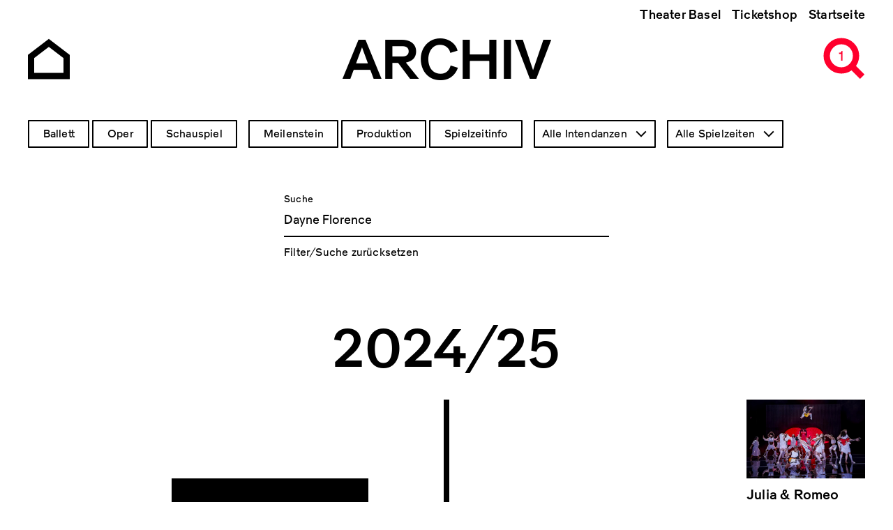

--- FILE ---
content_type: text/html; charset=UTF-8
request_url: https://archiv.theater-basel.ch/?rendered_item=Dayne%20Florence
body_size: 8509
content:
<!DOCTYPE html>
<html lang="de" dir="ltr" prefix="og: https://ogp.me/ns#">
  <head>
    <meta charset="utf-8" />
<meta name="description" content="Willkommen zu einer Zeitreise in vergangene Produktionen. Die Seite wird laufend erweitert mit Informationen, Bildern und Downloads zu unseren Stücken im Bereich Oper, Schauspiel und Ballett." />
<link rel="canonical" href="http://archiv.theater-basel.ch/" />
<link rel="shortlink" href="http://archiv.theater-basel.ch/" />
<meta name="robots" content="index, follow" />
<link rel="image_src" href="/themes/custom/tba/src/assets/images/open-graph/tb-archiv-seo.png" />
<link rel="icon" href="/themes/custom/tba/src/assets/images/favicons/favicon.ico" />
<link rel="icon" sizes="16x16" href="/themes/custom/tba/src/assets/images/favicons/favicon-16x16.png" />
<link rel="icon" sizes="32x32" href="/themes/custom/tba/src/assets/images/favicons/favicon-32x32.png" />
<link rel="icon" sizes="96x96" href="/themes/custom/tba/src/assets/images/favicons/favicon-96x96.png" />
<link rel="icon" sizes="192x192" href="/themes/custom/tba/src/assets/images/favicons/android-icon-192x192.png" />
<link rel="apple-touch-icon" href="/themes/custom/tba/src/assets/images/favicons/apple-icon-60x60.png" />
<link rel="apple-touch-icon" sizes="72x72" href="/themes/custom/tba/src/assets/images/favicons/apple-icon-72x72.png" />
<link rel="apple-touch-icon" sizes="76x76" href="/themes/custom/tba/src/assets/images/favicons/apple-icon-76x76.png" />
<link rel="apple-touch-icon" sizes="114x114" href="/themes/custom/tba/src/assets/images/favicons/apple-icon-114x114.png" />
<link rel="apple-touch-icon" sizes="120x120" href="/themes/custom/tba/src/assets/images/favicons/apple-icon-120x120.png" />
<link rel="apple-touch-icon" sizes="144x144" href="/themes/custom/tba/src/assets/images/favicons/apple-icon-144x144.png" />
<link rel="apple-touch-icon" sizes="152x152" href="/themes/custom/tba/src/assets/images/favicons/apple-icon-152x152.png" />
<link rel="apple-touch-icon" sizes="180x180" href="/themes/custom/tba/src/assets/images/favicons/apple-icon-180x180.png" />
<meta property="og:site_name" content="Archiv Theater Basel" />
<meta property="og:url" content="http://archiv.theater-basel.ch/" />
<meta property="og:title" content="Archiv Theater Basel" />
<meta property="og:description" content="Willkommen zu einer Zeitreise in vergangene Produktionen. Die Seite wird laufend erweitert mit Informationen, Bildern und Downloads zu unseren Stücken im Bereich Oper, Schauspiel und Ballett." />
<meta property="og:image" content="http://archiv.theater-basel.ch/themes/custom/tba/src/assets/images/open-graph/tb-archiv-seo.png" />
<meta name="twitter:card" content="summary" />
<meta name="twitter:description" content="Willkommen zu einer Zeitreise in vergangene Produktionen. Die Seite wird laufend erweitert mit Informationen, Bildern und Downloads zu unseren Stücken im Bereich Oper, Schauspiel und Ballett." />
<meta name="twitter:title" content="Archiv Theater Basel" />
<meta name="twitter:image" content="http://archiv.theater-basel.ch/themes/custom/tba/src/assets/images/open-graph/tb-archiv-seo.png" />
<meta name="Generator" content="Drupal 10 (https://www.drupal.org)" />
<meta name="MobileOptimized" content="width" />
<meta name="HandheldFriendly" content="true" />
<meta name="viewport" content="width=device-width, initial-scale=1.0" />
<script src="/sites/default/files/google_tag/archiv_theater_basel/google_tag.script.js?t96o1a" defer></script>

    <title>Archiv Theater Basel</title>
    <link rel="stylesheet" media="all" href="/sites/default/files/css/css_pIVcjkIZSUj_379F5BzUNtClZKdVpQaKX2miL03kQS8.css?delta=0&amp;language=de&amp;theme=tba&amp;include=eJx1jVEOwjAMQy9UFokLVWlnSqW0mZoM2E7PNOCTH9vPsuQEd4yI16KGOd6qHGhU0DFYQhLeNxLlufYSsrDZRokNv9xgxgUWsg5Q19FY6o5g4JHvkZcaeXXN2haBg_70x16Q_Upfn1rtwTZztM-dJ6Yimlgu2Sw8Kp5Gp05N51XwBigHTkU" />
<link rel="stylesheet" media="all" href="/sites/default/files/css/css_qjG3dlyIGtF0PSrU9OIMJyXuQwkDYFADOKKjvynX8XE.css?delta=1&amp;language=de&amp;theme=tba&amp;include=eJx1jVEOwjAMQy9UFokLVWlnSqW0mZoM2E7PNOCTH9vPsuQEd4yI16KGOd6qHGhU0DFYQhLeNxLlufYSsrDZRokNv9xgxgUWsg5Q19FY6o5g4JHvkZcaeXXN2haBg_70x16Q_Upfn1rtwTZztM-dJ6Yimlgu2Sw8Kp5Gp05N51XwBigHTkU" />

    
  </head>
  <body class="path-productions-search path-frontpage">
        <a href="#main-content" class="visually-hidden focusable skip-link">
      Direkt zum Inhalt
    </a>
    <noscript><iframe src="https://www.googletagmanager.com/ns.html?id=GTM-KN5GJC3" height="0" width="0" style="display:none;visibility:hidden"></iframe></noscript>
      <div class="dialog-off-canvas-main-canvas" data-off-canvas-main-canvas>
    <div class="layout-container">

    <header class="header" role="banner">
    <div class="header__background"></div>

    <div class="uk-container uk-container-large">
            <div class="header__top">  <div class="region region-header-top">
    <nav role="navigation" aria-labelledby="block-tba-main-menu-menu" id="block-tba-main-menu" class="block block-menu navigation menu--main">
            
  <h2 class="visually-hidden" id="block-tba-main-menu-menu">Hauptnavigation</h2>
  

        
              <ul class="menu">
                    <li class="menu-item">
        <a href="https://www.theater-basel.ch">Theater Basel</a>
              </li>
                <li class="menu-item">
        <a href="https://shop.theater-basel.ch">Ticketshop</a>
              </li>
                <li class="menu-item">
        <a href="/" data-drupal-link-system-path="&lt;front&gt;">Startseite</a>
              </li>
        </ul>
  


  </nav>

  </div>
</div>

            <div class="header__bottom">
        <div class="header__home">
          <a href="/" class="navigate" aria-label="Go to the Archiv Theater Basel homepage">
                          <svg xmlns="http://www.w3.org/2000/svg" width="60" height="60" viewBox="0 0 60 60">
  <circle cx="30" cy="30" r="30" fill="none"/>
  <path stroke="currentColor" stroke-miterlimit="10" stroke-width="9.09" fill="none" d="M55.5 55h-51V27L30 7.5 55.5 27v28z"/>
</svg>
                      </a>
        </div>

        <div class="header__title">
            <div class="region region-header">
    <div id="block-tba-page-title" class="block block-core block-page-title-block">
  
    
      
      <div class="page-title">Archiv</div>
  

  </div>

  </div>


          <div class="site-title">
            <span>Archiv</span>
          </div>
        </div>

        <div class="header__menu">
          <span class="header__menu-counter"></span>
          <button class="header__menu-button" aria-expanded="false">
            <svg id="icon-header-menu" version="1.1" xmlns="http://www.w3.org/2000/svg" width="90" height="60" viewBox="0 0 90 60" xml:space="preserve">
  <path fill-opacity="0" d="M0 0h90v60H0z"/>
  <path fill="none" stroke="currentColor" stroke-width="9" stroke-miterlimit="10" d="M56 5c11.6 0 21 9.4 21 21s-9.4 21-21 21M68 38l18 18"/>
  <path fill="currentColor" d="M17 .5h30v9H17zM38 42.5h9v9h-9zM27 21.5h20v9H27z"/>
</svg>
            <svg id="icon-header-menu--red" version="1.1" xmlns="http://www.w3.org/2000/svg" width="90" height="60" viewBox="0 0 90 60" xml:space="preserve">
  <path fill-opacity="0" d="M0 0h90v60H0z"/>
  <path fill="none" stroke="#ff002d" stroke-width="9" stroke-miterlimit="10" d="m68 38 18 18"/>
  <circle fill="none" stroke="#ff002d" stroke-width="9" stroke-miterlimit="10" cx="56" cy="26" r="21"/>
</svg>
          </button>
        </div>
      </div>
    </div>
  </header>

    <div class="flyoutnavigation">
    <div class="uk-container uk-container-large">
      <div class="flyoutnavigation__form">
          <div class="region region-header-flyoutnavigation">
    <div class="views-exposed-form bef-exposed-form block block-views block-views-exposed-filter-blockproductions-search-page-1" data-bef-auto-submit-full-form="" data-bef-auto-submit="" data-bef-auto-submit-delay="500" data-drupal-selector="views-exposed-form-productions-search-page-1" id="block-tba-filter-searchpage">
  
    
      <form action="/productions-search" method="get" id="views-exposed-form-productions-search-page-1" accept-charset="UTF-8">
  <div class="form--inline clearfix">
  <fieldset data-drupal-selector="edit-genre" id="edit-genre--2--wrapper" class="fieldgroup form-composite js-form-item form-item js-form-wrapper form-wrapper">
      <legend>
    <span class="fieldset-legend">Genre</span>
  </legend>
  <div class="fieldset-wrapper">
                <div id="edit-genre--2" class="form-checkboxes"><div class="form-checkboxes bef-checkboxes">
                  <div class="js-form-item form-item js-form-type-checkbox form-type-checkbox js-form-item-genre-5 form-item-genre-5">
        <input data-drupal-selector="edit-genre-5" type="checkbox" id="edit-genre-5--2" name="genre[5]" value="5" class="form-checkbox" />

        <label for="edit-genre-5--2" class="option">Ballett</label>
      </div>

                    <div class="js-form-item form-item js-form-type-checkbox form-type-checkbox js-form-item-genre-2 form-item-genre-2">
        <input data-drupal-selector="edit-genre-2" type="checkbox" id="edit-genre-2--2" name="genre[2]" value="2" class="form-checkbox" />

        <label for="edit-genre-2--2" class="option">Oper</label>
      </div>

                    <div class="js-form-item form-item js-form-type-checkbox form-type-checkbox js-form-item-genre-3 form-item-genre-3">
        <input data-drupal-selector="edit-genre-3" type="checkbox" id="edit-genre-3--2" name="genre[3]" value="3" class="form-checkbox" />

        <label for="edit-genre-3--2" class="option">Schauspiel</label>
      </div>

      </div>
</div>

          </div>
</fieldset>
<fieldset data-drupal-selector="edit-type" id="edit-type--2--wrapper" class="fieldgroup form-composite js-form-item form-item js-form-wrapper form-wrapper">
      <legend>
    <span class="fieldset-legend">Inhaltstyp</span>
  </legend>
  <div class="fieldset-wrapper">
                <div id="edit-type--2" class="form-checkboxes"><div class="form-checkboxes bef-checkboxes">
                  <div class="js-form-item form-item js-form-type-checkbox form-type-checkbox js-form-item-type-milestone form-item-type-milestone">
        <input data-drupal-selector="edit-type-milestone" type="checkbox" id="edit-type-milestone--2" name="type[milestone]" value="milestone" class="form-checkbox" />

        <label for="edit-type-milestone--2" class="option">Meilenstein</label>
      </div>

                    <div class="js-form-item form-item js-form-type-checkbox form-type-checkbox js-form-item-type-production form-item-type-production">
        <input data-drupal-selector="edit-type-production" type="checkbox" id="edit-type-production--2" name="type[production]" value="production" class="form-checkbox" />

        <label for="edit-type-production--2" class="option">Produktion</label>
      </div>

                    <div class="js-form-item form-item js-form-type-checkbox form-type-checkbox js-form-item-type-season form-item-type-season">
        <input data-drupal-selector="edit-type-season" type="checkbox" id="edit-type-season--2" name="type[season]" value="season" class="form-checkbox" />

        <label for="edit-type-season--2" class="option">Spielzeitinfo</label>
      </div>

      </div>
</div>

          </div>
</fieldset>
<div class="js-form-item form-item js-form-type-select form-type-select js-form-item-director form-item-director">
      <label for="edit-director--2">Intendanz</label>
        <select data-drupal-selector="edit-director" id="edit-director--2" name="director" class="form-select select2-widget" data-select2-config="{&quot;multiple&quot;:false,&quot;placeholder&quot;:&quot;Intendanz&quot;,&quot;allowClear&quot;:false,&quot;dir&quot;:&quot;ltr&quot;,&quot;language&quot;:&quot;de&quot;,&quot;tags&quot;:false,&quot;theme&quot;:&quot;default&quot;,&quot;maximumSelectionLength&quot;:0,&quot;tokenSeparators&quot;:[],&quot;selectOnClose&quot;:false,&quot;width&quot;:&quot;100%&quot;}"><option value=""></option><option value="All" selected="selected">Alle Intendanzen</option><option value="57">Benedikt von Peter</option><option value="50">Andreas Beck</option><option value="52">Georges Delnon</option><option value="53">Michael Schindhelm</option><option value="61">Hans Peter Doll</option><option value="65">Wolfgang Zörner</option><option value="69">Frank Baumbauer</option><option value="78">Horst Statkus</option><option value="92">Hans Hollmann</option><option value="97">Werner Düggelin</option></select>
        </div>
<div class="js-form-item form-item js-form-type-select form-type-select js-form-item-season form-item-season">
      <label for="edit-season--2">Spielzeit</label>
        <select data-drupal-selector="edit-season" id="edit-season--2" name="season" class="form-select select2-widget" data-select2-config="{&quot;multiple&quot;:false,&quot;placeholder&quot;:&quot;Spielzeit&quot;,&quot;allowClear&quot;:false,&quot;dir&quot;:&quot;ltr&quot;,&quot;language&quot;:&quot;de&quot;,&quot;tags&quot;:false,&quot;theme&quot;:&quot;default&quot;,&quot;maximumSelectionLength&quot;:0,&quot;tokenSeparators&quot;:[],&quot;selectOnClose&quot;:false,&quot;width&quot;:&quot;100%&quot;}"><option value=""></option><option value="All" selected="selected">Alle Spielzeiten</option><option value="112">Projekte</option><option value="105">2025/26</option><option value="103">2024/25</option><option value="68">2023/24</option><option value="67">2022/23</option><option value="55">2021/22</option><option value="51">2020/21</option><option value="13">2019/20</option><option value="12">2018/19</option><option value="47">2017/18</option><option value="45">2016/17</option><option value="41">2015/16</option><option value="40">2014/15</option><option value="37">2013/14</option><option value="35">2012/13</option><option value="34">2011/12</option><option value="32">2010/11</option><option value="18">2009/10</option><option value="31">2008/09</option><option value="30">2007/08</option><option value="29">2006/07</option><option value="28">2005/06</option><option value="27">2004/05</option><option value="26">2003/04</option><option value="25">2002/03</option><option value="24">2001/02</option><option value="49">2000/01</option><option value="22">1999/00</option><option value="21">1998/99</option><option value="20">1997/98</option><option value="60">1996/97</option><option value="62">1995/96</option><option value="63">1994/95</option><option value="66">1993/94</option><option value="70">1992/93</option><option value="71">1991/92</option><option value="73">1990/91</option><option value="74">1989/90</option><option value="75">1988/89</option><option value="79">1987/88</option><option value="80">1986/87</option><option value="81">1985/86</option><option value="82">1984/85</option><option value="83">1983/84</option><option value="84">1982/83</option><option value="85">1981/82</option><option value="89">1980/81</option><option value="90">1979/80</option><option value="91">1978/79</option><option value="93">1977/78</option><option value="94">1976/77</option><option value="96">1975/76</option><option value="98">1974/75</option><option value="101">1973/74</option><option value="104">1972/73</option><option value="107">1971/72</option><option value="108">Auszug aus früheren Spielzeiten</option></select>
        </div>
<div class="form-item form-item-search-autocomplete">
  <div class="ui-front js-form-item form-item js-form-type-search-api-autocomplete form-type-search-api-autocomplete js-form-item-rendered-item form-item-rendered-item">
          <label for="edit-rendered-item--2">Suche</label>
                <input data-bef-auto-submit-exclude="" data-drupal-selector="edit-rendered-item" data-search-api-autocomplete-search="productions_search" class="form-autocomplete form-text" data-autocomplete-path="/search_api_autocomplete/productions_search?display=page_1&amp;&amp;filter=rendered_item" type="text" id="edit-rendered-item--2" name="rendered_item" value="Dayne Florence" size="30" maxlength="128" />

                  </div>

  <a class="form-item-reset" href="/">Filter/Suche zurücksetzen</a>
</div>
<div data-drupal-selector="edit-actions" class="form-actions js-form-wrapper form-wrapper" id="edit-actions--2"><input data-bef-auto-submit-click="" class="js-hide button js-form-submit form-submit" data-drupal-selector="edit-submit-productions-search-2" type="submit" id="edit-submit-productions-search--2" value="Anwenden" />
</div>

</div>

</form>

  </div>

  </div>


        <div class="flyoutnavigation__menu">
          
              <ul class="menu">
                    <li class="menu-item">
        <a href="https://www.theater-basel.ch">Theater Basel</a>
              </li>
                <li class="menu-item">
        <a href="https://shop.theater-basel.ch">Ticketshop</a>
              </li>
                <li class="menu-item">
        <a href="/" data-drupal-link-system-path="&lt;front&gt;">Startseite</a>
              </li>
        </ul>
  


        </div>
      </div>
    </div>
  </div>

    <main role="main">
    <a id="main-content" tabindex="-1"></a>
      <div class="layout-content">
    <div class="uk-container uk-container-large">
        <div class="region region-above-content">
    <div data-drupal-messages-fallback class="hidden"></div>

  </div>

    </div>

      <div class="region region-content">
    
<div id="block-tba-site-header" class="site-header block block-block-content block-block-content7a9dcf21-389f-4e03-82f8-27fa03a65496">
      <div class="uk-container uk-container-large site-header--full-w">
      <div class="site-header__wrapper">
        <div class="site-header__container">

          <div class="site-header__content">
            <div class="site-header__title">
              
            <div class="clearfix text-formatted field field--name-field-title field--type-text-long field--label-hidden field__item"><h1>THEATER BASEL<br>1972 – HEUTE</h1></div>
      
            </div>
          </div>

          <div class="views-element-container">
    <div>

<div class="site-header__lead-text">
  <a href="/2005-06/peer-gynt">
    
            <div class="field field--name-field-season field--type-entity-reference field--label-hidden field__item">2005/06</div>
      
    Peer Gynt
  </a>
</div>

<div class="site-header__image">
  
            <div class="field field--name-field-teaser-media field--type-entity-reference field--label-hidden field__item">  <img loading="lazy" src="/sites/default/files/styles/wide_large/public/2021-10/theaterbasel_peer_010.jpg?itok=RKgw4G-N" width="1864" height="2770" class="image-style-wide-large" />


</div>
      
</div>
</div>

</div>


        </div>
      </div>
    </div>
  </div>
<div id="block-tba-content" class="block block-system block-system-main-block">
  
    
      <div class="views-element-container"><div class="view view-productions-search view-id-productions_search view-display-id-page_1 js-view-dom-id-b05c6c00ba768400220e0c0264b97ba725fda370e150546dd913e68eb6656022">
  
    
      
      <div class="view-content">
      <div data-drupal-views-infinite-scroll-content-wrapper class="views-infinite-scroll-content-wrapper clearfix">  <h3 class="season" data-season="2024/25">2024/25</h3>







<article class="production-teaser node node--type-production node--view-mode-teaser">

  <div class="uk-container uk-container-large">
    <div class="production-teaser__wrapper">

      <a href="/2024-25/julia-romeo" class="production-teaser__element production-teaser__element--m production-teaser__element--pos3" >

        <div class="production-teaser__image">
                      
            <div class="blazy blazy--field blazy--field-teaser-media blazy--field-teaser-media--teaser field field--name-field-teaser-media field--type-entity-reference field--label-hidden field__item" data-blazy="">    <div data-b-token="b-f34a90346ff" class="media media--blazy media--bundle--image media--image is-b-loading"><img alt="" decoding="async" class="media__element b-lazy" loading="lazy" data-src="/sites/default/files/styles/wide/public/2025-02/julia_und_romeo_hp2cingo_hoehn_126.jpg?itok=dym3I2fX" src="data:image/svg+xml;charset=utf-8,%3Csvg%20xmlns%3D&#039;http%3A%2F%2Fwww.w3.org%2F2000%2Fsvg&#039;%20viewBox%3D&#039;0%200%201%201&#039;%2F%3E" width="1090" height="727" />
        </div>
  </div>
      
                  </div>

        <div class="production-teaser__content">
          <div class="production-teaser__title">Julia &amp; Romeo</div>
          <div class="production-teaser__genre">
            
      <div class="field field--name-field-genre field--type-entity-reference field--label-hidden field__items">
              <div class="field__item">Tanzspektakel</div>
              <div class="field__item">Ballett</div>
          </div>
  

                      </div>
        </div>

      </a>

    </div>
  </div>

</article>






<article class="production-teaser node node--type-production node--view-mode-teaser">

  <div class="uk-container uk-container-large">
    <div class="production-teaser__wrapper">

      <a href="/2024-25/verwandlung-teshigawara" class="production-teaser__element production-teaser__element--m production-teaser__element--pos2" >

        <div class="production-teaser__image">
                      
            <div class="blazy blazy--field blazy--field-teaser-media blazy--field-teaser-media--teaser field field--name-field-teaser-media field--type-entity-reference field--label-hidden field__item" data-blazy="">    <div data-b-token="b-7f6fbbe9f29" class="media media--blazy media--bundle--image media--image is-b-loading"><img alt="" decoding="async" class="media__element b-lazy" loading="lazy" data-src="/sites/default/files/styles/wide/public/2024-06/saburo_teshigawara_verwandlung_like_a_human_ballett_basel_photograph_by_cjulian_mommert_20240320_jcm_4266.jpg?itok=Mcci_c_Z" src="data:image/svg+xml;charset=utf-8,%3Csvg%20xmlns%3D&#039;http%3A%2F%2Fwww.w3.org%2F2000%2Fsvg&#039;%20viewBox%3D&#039;0%200%201%201&#039;%2F%3E" width="1090" height="1635" />
        </div>
  </div>
      
                  </div>

        <div class="production-teaser__content">
          <div class="production-teaser__title">Verwandlung – Teshigawara</div>
          <div class="production-teaser__genre">
            
      <div class="field field--name-field-genre field--type-entity-reference field--label-hidden field__items">
              <div class="field__item">Ballett</div>
          </div>
  

                          <div class="production-teaser__award">
                <svg xmlns="http://www.w3.org/2000/svg" viewBox="0 0 44 44">
  <line fill="none" stroke="currentColor" stroke-width="3px" stroke-miterlimit="10" x1="22.03" y1="27.75" x2="22.03" y2="31.45"/>
  <path fill="currentColor" stroke="currentColor" stroke-width="3px" stroke-miterlimit="10" d="M30.05,19.53a8,8,0,1,1-16,0V7.62h16Z"/>
  <path fill="none" stroke="currentColor" stroke-width="3px" stroke-miterlimit="10" d="M12.93,20.14A4.93,4.93,0,0,1,8,15.21V11.92h5.89"/>
  <path fill="none" stroke="currentColor" stroke-width="3px" stroke-miterlimit="10" d="M31.07,20.14A4.93,4.93,0,0,0,36,15.21V11.92H30.11"/>
  <polygon fill="none" stroke="currentColor" stroke-width="3px" stroke-linecap="square" stroke-linejoin="bevel" points="28.61 36.38 15.45 36.38 22.03 31.45 22.03 31.45 28.61 36.38"/>
</svg>
              </div>
                      </div>
        </div>

      </a>

    </div>
  </div>

</article>






<article class="production-teaser node node--type-production node--view-mode-teaser">

  <div class="uk-container uk-container-large">
    <div class="production-teaser__wrapper">

      <a href="/2024-25/beziehungsweise-ein-tanzfestival" class="production-teaser__element production-teaser__element--m production-teaser__element--pos1" >

        <div class="production-teaser__image">
                      
            <div class="blazy blazy--field blazy--field-teaser-media blazy--field-teaser-media--teaser field field--name-field-teaser-media field--type-entity-reference field--label-hidden field__item" data-blazy="">    <div data-b-token="b-1a6155f8e56" class="media media--blazy media--bundle--image media--image is-b-loading"><img alt="" decoding="async" class="media__element b-lazy" loading="lazy" data-src="/sites/default/files/styles/wide/public/2024-08/bb_ensemble_vol2cingo_hoehn-41.jpg?itok=jTzY9Twz" src="data:image/svg+xml;charset=utf-8,%3Csvg%20xmlns%3D&#039;http%3A%2F%2Fwww.w3.org%2F2000%2Fsvg&#039;%20viewBox%3D&#039;0%200%201%201&#039;%2F%3E" width="1090" height="727" />
        </div>
  </div>
      
                  </div>

        <div class="production-teaser__content">
          <div class="production-teaser__title">Beziehungsweise – ein Tanzfestival</div>
          <div class="production-teaser__genre">
            
      <div class="field field--name-field-genre field--type-entity-reference field--label-hidden field__items">
              <div class="field__item">Ballett</div>
          </div>
  

                      </div>
        </div>

      </a>

    </div>
  </div>

</article>
  <h3 class="season" data-season="2023/24">2023/24</h3>







<article class="production-teaser node node--type-production node--view-mode-teaser">

  <div class="uk-container uk-container-large">
    <div class="production-teaser__wrapper">

      <a href="/2023-24/verwandlung-teshigawara" class="production-teaser__element production-teaser__element--m production-teaser__element--pos3" >

        <div class="production-teaser__image">
                      
            <div class="blazy blazy--field blazy--field-teaser-media blazy--field-teaser-media--teaser field field--name-field-teaser-media field--type-entity-reference field--label-hidden field__item" data-blazy="">    <div data-b-token="b-1c7fa9391b3" class="media media--blazy media--bundle--image media--image is-b-loading"><img alt="" decoding="async" class="media__element b-lazy" loading="lazy" data-src="/sites/default/files/styles/wide/public/2024-06/saburo_teshigawara_verwandlung_metamorphose_ballett_basel_photograph_by_cjulian_mommert_20240319_jcm_8930.jpg?itok=5GZY5qeZ" src="data:image/svg+xml;charset=utf-8,%3Csvg%20xmlns%3D&#039;http%3A%2F%2Fwww.w3.org%2F2000%2Fsvg&#039;%20viewBox%3D&#039;0%200%201%201&#039;%2F%3E" width="1090" height="1635" />
        </div>
  </div>
      
                  </div>

        <div class="production-teaser__content">
          <div class="production-teaser__title">Verwandlung – Teshigawara</div>
          <div class="production-teaser__genre">
            
      <div class="field field--name-field-genre field--type-entity-reference field--label-hidden field__items">
              <div class="field__item">Ballett</div>
          </div>
  

                          <div class="production-teaser__award">
                <svg xmlns="http://www.w3.org/2000/svg" viewBox="0 0 44 44">
  <line fill="none" stroke="currentColor" stroke-width="3px" stroke-miterlimit="10" x1="22.03" y1="27.75" x2="22.03" y2="31.45"/>
  <path fill="currentColor" stroke="currentColor" stroke-width="3px" stroke-miterlimit="10" d="M30.05,19.53a8,8,0,1,1-16,0V7.62h16Z"/>
  <path fill="none" stroke="currentColor" stroke-width="3px" stroke-miterlimit="10" d="M12.93,20.14A4.93,4.93,0,0,1,8,15.21V11.92h5.89"/>
  <path fill="none" stroke="currentColor" stroke-width="3px" stroke-miterlimit="10" d="M31.07,20.14A4.93,4.93,0,0,0,36,15.21V11.92H30.11"/>
  <polygon fill="none" stroke="currentColor" stroke-width="3px" stroke-linecap="square" stroke-linejoin="bevel" points="28.61 36.38 15.45 36.38 22.03 31.45 22.03 31.45 28.61 36.38"/>
</svg>
              </div>
                      </div>
        </div>

      </a>

    </div>
  </div>

</article>






<article class="production-teaser node node--type-production node--view-mode-teaser">

  <div class="uk-container uk-container-large">
    <div class="production-teaser__wrapper">

      <a href="/2023-24/marie-pierre" class="production-teaser__element production-teaser__element--l production-teaser__element--pos3" >

        <div class="production-teaser__image">
                      
            <div class="blazy blazy--field blazy--field-teaser-media blazy--field-teaser-media--teaser field field--name-field-teaser-media field--type-entity-reference field--label-hidden field__item" data-blazy="">    <div data-b-token="b-fcc0b82a4c3" class="media media--blazy media--bundle--image media--image is-b-loading"><img alt="" decoding="async" class="media__element b-lazy" loading="lazy" data-src="/sites/default/files/styles/wide/public/2024-03/231116_ballett_basel_marie_and_pierre_by_jubal_battisti_1556_nr.jpg?itok=hSNHOIHQ" src="data:image/svg+xml;charset=utf-8,%3Csvg%20xmlns%3D&#039;http%3A%2F%2Fwww.w3.org%2F2000%2Fsvg&#039;%20viewBox%3D&#039;0%200%201%201&#039;%2F%3E" width="1090" height="779" />
        </div>
  </div>
      
                  </div>

        <div class="production-teaser__content">
          <div class="production-teaser__title">Marie &amp; Pierre</div>
          <div class="production-teaser__genre">
            
      <div class="field field--name-field-genre field--type-entity-reference field--label-hidden field__items">
              <div class="field__item">Ballett</div>
          </div>
  

                          <div class="production-teaser__award">
                <svg xmlns="http://www.w3.org/2000/svg" viewBox="0 0 44 44">
  <line fill="none" stroke="currentColor" stroke-width="3px" stroke-miterlimit="10" x1="22.03" y1="27.75" x2="22.03" y2="31.45"/>
  <path fill="currentColor" stroke="currentColor" stroke-width="3px" stroke-miterlimit="10" d="M30.05,19.53a8,8,0,1,1-16,0V7.62h16Z"/>
  <path fill="none" stroke="currentColor" stroke-width="3px" stroke-miterlimit="10" d="M12.93,20.14A4.93,4.93,0,0,1,8,15.21V11.92h5.89"/>
  <path fill="none" stroke="currentColor" stroke-width="3px" stroke-miterlimit="10" d="M31.07,20.14A4.93,4.93,0,0,0,36,15.21V11.92H30.11"/>
  <polygon fill="none" stroke="currentColor" stroke-width="3px" stroke-linecap="square" stroke-linejoin="bevel" points="28.61 36.38 15.45 36.38 22.03 31.45 22.03 31.45 28.61 36.38"/>
</svg>
              </div>
                      </div>
        </div>

      </a>

    </div>
  </div>

</article>
  <h3 class="season" data-season="2022/23">2022/23</h3>







<article class="production-teaser node node--type-production node--view-mode-teaser">

  <div class="uk-container uk-container-large">
    <div class="production-teaser__wrapper">

      <a href="/2022-23/heidi" class="production-teaser__element production-teaser__element--l production-teaser__element--pos2" >

        <div class="production-teaser__image">
                      
            <div class="blazy blazy--field blazy--field-teaser-media blazy--field-teaser-media--teaser field field--name-field-teaser-media field--type-entity-reference field--label-hidden field__item" data-blazy="">    <div data-b-token="b-a125f3c8269" class="media media--blazy media--bundle--image media--image is-b-loading"><img alt="" decoding="async" class="media__element b-lazy" loading="lazy" data-src="/sites/default/files/styles/wide/public/2022-06/heidi_21_22_gaia_mentoglio_als_heidi_foto_ingo_hoehn_zugeschnitten.jpg?itok=ncbaePKm" src="data:image/svg+xml;charset=utf-8,%3Csvg%20xmlns%3D&#039;http%3A%2F%2Fwww.w3.org%2F2000%2Fsvg&#039;%20viewBox%3D&#039;0%200%201%201&#039;%2F%3E" width="1090" height="791" />
        </div>
  </div>
      
                  </div>

        <div class="production-teaser__content">
          <div class="production-teaser__title">Heidi</div>
          <div class="production-teaser__genre">
            
      <div class="field field--name-field-genre field--type-entity-reference field--label-hidden field__items">
              <div class="field__item">Ballett</div>
          </div>
  

                          <div class="production-teaser__award">
                <svg xmlns="http://www.w3.org/2000/svg" viewBox="0 0 44 44">
  <line fill="none" stroke="currentColor" stroke-width="3px" stroke-miterlimit="10" x1="22.03" y1="27.75" x2="22.03" y2="31.45"/>
  <path fill="currentColor" stroke="currentColor" stroke-width="3px" stroke-miterlimit="10" d="M30.05,19.53a8,8,0,1,1-16,0V7.62h16Z"/>
  <path fill="none" stroke="currentColor" stroke-width="3px" stroke-miterlimit="10" d="M12.93,20.14A4.93,4.93,0,0,1,8,15.21V11.92h5.89"/>
  <path fill="none" stroke="currentColor" stroke-width="3px" stroke-miterlimit="10" d="M31.07,20.14A4.93,4.93,0,0,0,36,15.21V11.92H30.11"/>
  <polygon fill="none" stroke="currentColor" stroke-width="3px" stroke-linecap="square" stroke-linejoin="bevel" points="28.61 36.38 15.45 36.38 22.03 31.45 22.03 31.45 28.61 36.38"/>
</svg>
              </div>
                      </div>
        </div>

      </a>

    </div>
  </div>

</article>






<article class="production-teaser node node--type-production node--view-mode-teaser">

  <div class="uk-container uk-container-large">
    <div class="production-teaser__wrapper">

      <a href="/2022-23/hidden-matter" class="production-teaser__element production-teaser__element--l production-teaser__element--pos1" >

        <div class="production-teaser__image">
                      
            <div class="blazy blazy--field blazy--field-teaser-media blazy--field-teaser-media--teaser field field--name-field-teaser-media field--type-entity-reference field--label-hidden field__item" data-blazy="">    <div data-b-token="b-a5823125e7f" class="media media--blazy media--bundle--image media--image is-b-loading"><img alt="" decoding="async" class="media__element b-lazy" loading="lazy" data-src="/sites/default/files/styles/wide/public/2023-01/hidden_matter_grafic_22_23.jpg?itok=K6DznKlr" src="data:image/svg+xml;charset=utf-8,%3Csvg%20xmlns%3D&#039;http%3A%2F%2Fwww.w3.org%2F2000%2Fsvg&#039;%20viewBox%3D&#039;0%200%201%201&#039;%2F%3E" width="1090" height="613" />
        </div>
  </div>
      
                  </div>

        <div class="production-teaser__content">
          <div class="production-teaser__title">Hidden Matter</div>
          <div class="production-teaser__genre">
            
      <div class="field field--name-field-genre field--type-entity-reference field--label-hidden field__items">
              <div class="field__item">Ballett</div>
          </div>
  

                      </div>
        </div>

      </a>

    </div>
  </div>

</article>
  <h3 class="season" data-season="2021/22">2021/22</h3>







<article class="production-teaser node node--type-production node--view-mode-teaser">

  <div class="uk-container uk-container-large">
    <div class="production-teaser__wrapper">

      <a href="/2021-22/heidi" class="production-teaser__element production-teaser__element--m production-teaser__element--pos3" >

        <div class="production-teaser__image">
                      
            <div class="blazy blazy--field blazy--field-teaser-media blazy--field-teaser-media--teaser field field--name-field-teaser-media field--type-entity-reference field--label-hidden field__item" data-blazy="">    <div data-b-token="b-d821e350820" class="media media--blazy media--bundle--image media--image is-b-loading"><img alt="" decoding="async" class="media__element b-lazy" loading="lazy" data-src="/sites/default/files/styles/wide/public/2022-06/heidi_21_22_gaia_mentoglio_als_heidi_und_frank_fannar_pedersen_foto_ingo_hoehn.jpg?itok=Z3x6qT6q" src="data:image/svg+xml;charset=utf-8,%3Csvg%20xmlns%3D&#039;http%3A%2F%2Fwww.w3.org%2F2000%2Fsvg&#039;%20viewBox%3D&#039;0%200%201%201&#039;%2F%3E" width="1090" height="727" />
        </div>
  </div>
      
                  </div>

        <div class="production-teaser__content">
          <div class="production-teaser__title">Heidi</div>
          <div class="production-teaser__genre">
            
      <div class="field field--name-field-genre field--type-entity-reference field--label-hidden field__items">
              <div class="field__item">Ballett</div>
          </div>
  

                          <div class="production-teaser__award">
                <svg xmlns="http://www.w3.org/2000/svg" viewBox="0 0 44 44">
  <line fill="none" stroke="currentColor" stroke-width="3px" stroke-miterlimit="10" x1="22.03" y1="27.75" x2="22.03" y2="31.45"/>
  <path fill="currentColor" stroke="currentColor" stroke-width="3px" stroke-miterlimit="10" d="M30.05,19.53a8,8,0,1,1-16,0V7.62h16Z"/>
  <path fill="none" stroke="currentColor" stroke-width="3px" stroke-miterlimit="10" d="M12.93,20.14A4.93,4.93,0,0,1,8,15.21V11.92h5.89"/>
  <path fill="none" stroke="currentColor" stroke-width="3px" stroke-miterlimit="10" d="M31.07,20.14A4.93,4.93,0,0,0,36,15.21V11.92H30.11"/>
  <polygon fill="none" stroke="currentColor" stroke-width="3px" stroke-linecap="square" stroke-linejoin="bevel" points="28.61 36.38 15.45 36.38 22.03 31.45 22.03 31.45 28.61 36.38"/>
</svg>
              </div>
                      </div>
        </div>

      </a>

    </div>
  </div>

</article>






<article class="production-teaser node node--type-production node--view-mode-teaser">

  <div class="uk-container uk-container-large">
    <div class="production-teaser__wrapper">

      <a href="/2021-22/empty-thrones" class="production-teaser__element production-teaser__element--m production-teaser__element--pos2" >

        <div class="production-teaser__image">
                      
            <div class="blazy blazy--field blazy--field-teaser-media blazy--field-teaser-media--teaser field field--name-field-teaser-media field--type-entity-reference field--label-hidden field__item" data-blazy="">    <div data-b-token="b-db07a39c535" class="media media--blazy media--bundle--image media--image is-b-loading"><img alt="" decoding="async" class="media__element b-lazy" loading="lazy" data-src="/sites/default/files/styles/wide/public/2023-01/empty_thrones_thomas_martino_0.jpg?itok=8_nPr9Gx" src="data:image/svg+xml;charset=utf-8,%3Csvg%20xmlns%3D&#039;http%3A%2F%2Fwww.w3.org%2F2000%2Fsvg&#039;%20viewBox%3D&#039;0%200%201%201&#039;%2F%3E" width="1090" height="727" />
        </div>
  </div>
      
                  </div>

        <div class="production-teaser__content">
          <div class="production-teaser__title">Empty Thrones</div>
          <div class="production-teaser__genre">
            
      <div class="field field--name-field-genre field--type-entity-reference field--label-hidden field__items">
              <div class="field__item">Ballett</div>
          </div>
  

                      </div>
        </div>

      </a>

    </div>
  </div>

</article>
</div>

    </div>
  
      

          </div>
</div>

  </div>

  </div>

  </div>
  </main>

    <footer class="footer" role="contentinfo">

    <div class="footer__info uk-container uk-container-large">
      <h2 class="uk-hidden">Footer</h2>

      <div class="uk-grid" uk-grid>
        <div class="uk-width-1-4@m uk-width-1-1@s">  <div class="region region-footer-1">
    <div id="block-tba-footer1" class="block block-block-content block-block-content0b77fc31-6bb8-407b-9196-827a7c25e04d">
  
    
      
            <div class="clearfix text-formatted field field--name-body field--type-text-with-summary field--label-hidden field__item"><p><strong>Kontakt Archiv</strong><br>
<a href="mailto:archiv@theater-basel.ch">archiv@theater-basel.ch</a><br>
<br>
<a data-entity-substitution="canonical" data-entity-type="node" data-entity-uuid="954af883-8493-444d-9068-de314643b8ad" href="/impressum" title="Impressum"><strong>Impressum</strong></a><br>
<a href="/table">alle Produktionen</a></p>
</div>
      
  </div>

  </div>
</div>
        <div class="uk-width-1-4@m uk-width-1-1@s">  <div class="region region-footer-2">
    <div id="block-tba-footer2" class="block block-block-content block-block-content9291700e-c34f-4343-a883-9ced94dafe3f">
  
    
      
  </div>

  </div>
</div>
        <div class="uk-width-1-4@m uk-width-1-1@s uk-visible@m"></div>
        <div class="uk-width-1-4@m uk-width-1-1@s">  <div class="region region-footer-4">
    <div id="block-tba-footer4" class="block block-block-content block-block-content2b55b155-9b11-4d15-9aed-991b68aa5bc1">
  
    
      
            <div class="clearfix text-formatted field field--name-body field--type-text-with-summary field--label-hidden field__item"><h4><a href="https://www.theater-basel.ch">www.theater-basel.ch</a></h4>

<p>Abonnieren Sie unseren<br>
<a href="https://www.theater-basel.ch/de/newsletter">Newsletter</a></p>
</div>
      
  </div>

  </div>
</div>
      </div>

      <div class="footer__social">
        <ul>
          <li>
            <a href="https://www.instagram.com/theaterbasel" target="_blank" aria-label="Instagram of TBA">
              <svg xmlns="http://www.w3.org/2000/svg" width="60" height="60" viewBox="0 0 60 60">
  <path d="M30.13 25.25a4.75 4.75 0 1 0 4.62 4.88 4.77 4.77 0 0 0-4.62-4.88Z"/>
  <path d="M38.42 15H21.58A6.6 6.6 0 0 0 15 21.58v16.84A6.6 6.6 0 0 0 21.58 45h16.84A6.6 6.6 0 0 0 45 38.42V21.58A6.6 6.6 0 0 0 38.42 15Zm-8.64 22.75a7.75 7.75 0 1 1 8-7.53 7.77 7.77 0 0 1-8 7.53Zm9-14.62a1.88 1.88 0 1 1 1.87-1.88 1.87 1.87 0 0 1-1.9 1.88Z"/>
</svg>
            </a>
          </li>
          <li>
            <a href="https://www.facebook.com/theaterbasel" target="_blank" aria-label="Facebook of TBA">
              <svg xmlns="http://www.w3.org/2000/svg" width="60" height="60" viewBox="0 0 60 60">
  <circle cx="30" cy="30" r="30" fill="none"/>
  <path d="M37.71 29.87h-5v18h-7.52v-18h-3.55v-6.35h3.55v-4.11c0-2.95 1.4-7.55 7.55-7.55h5.53v6.16h-4a1.52 1.52 0 0 0-1.58 1.73v3.74h5.7Z"/>
</svg>
            </a>
          </li>
        </ul>
      </div>
    </div>

  </footer>

</div>
  </div>

    
    <script type="application/json" data-drupal-selector="drupal-settings-json">{"path":{"baseUrl":"\/","pathPrefix":"","currentPath":"productions-search","currentPathIsAdmin":false,"isFront":true,"currentLanguage":"de","currentQuery":{"rendered_item":"Dayne Florence"}},"pluralDelimiter":"\u0003","suppressDeprecationErrors":true,"ajaxPageState":{"libraries":"[base64]","theme":"tba","theme_token":null},"ajaxTrustedUrl":{"\/productions-search":true},"viewsAjaxHistory":{"renderPageItem":0,"initialExposedInput":{"views_dom_id:b05c6c00ba768400220e0c0264b97ba725fda370e150546dd913e68eb6656022":{"rendered_item":"Dayne Florence"}}},"views":{"ajax_path":"\/views\/ajax","ajaxViews":{"views_dom_id:b05c6c00ba768400220e0c0264b97ba725fda370e150546dd913e68eb6656022":{"view_name":"productions_search","view_display_id":"page_1","view_args":"","view_path":"\/productions-search","view_base_path":"productions-search","view_dom_id":"b05c6c00ba768400220e0c0264b97ba725fda370e150546dd913e68eb6656022","pager_element":0}}},"blazy":{"loadInvisible":false,"offset":100,"saveViewportOffsetDelay":50,"validateDelay":null,"container":"","loader":true,"unblazy":false,"visibleClass":false},"blazyIo":{"disconnect":false,"rootMargin":"0px","threshold":[0,0.25,0.5,0.75,1]},"quicklink":{"admin_link_container_patterns":["#block-local-tasks-block a",".block-local-tasks-block a","#drupal-off-canvas a","#toolbar-administration a"],"ignore_admin_paths":true,"ignore_ajax_links":true,"ignore_file_ext":true,"total_request_limit":0,"concurrency_throttle_limit":0,"idle_wait_timeout":2000,"viewport_delay":0,"debug":false,"url_patterns_to_ignore":["user\/logout","#","\/admin","\/edit"]},"search_api_autocomplete":{"productions_search":{"auto_submit":true}},"user":{"uid":0,"permissionsHash":"7b78daf2a6a5bc4cbee1eb3667c5aab109ae085ae870fa49e2d9773405423b58"}}</script>
<script src="https://polyfill-fastly.io/v3/polyfill.min.js?features=IntersectionObserver%2CIntersectionObserverEntry%2CURL%2CObject.assign%2CArray.from%2CArray.prototype.includes%2CString.prototype.includes%2CElement.prototype.matches%2CPromise%2CPromise.prototype.finally"></script>
<script src="/sites/default/files/js/js_7WLYh2_oNfjI7sTU2jXzBbbEhFiJOJpeenBHVbU5vlU.js?scope=footer&amp;delta=1&amp;language=de&amp;theme=tba&amp;include=[base64]"></script>
<script src="https://unpkg.com/quicklink@2.2.0/dist/quicklink.umd.js"></script>
<script src="/sites/default/files/js/js_DfLZY9rkeNn_G0ko2I8tLvggqCizYBB5SZ4CLo1Q7WU.js?scope=footer&amp;delta=3&amp;language=de&amp;theme=tba&amp;include=[base64]"></script>

  </body>
</html>
